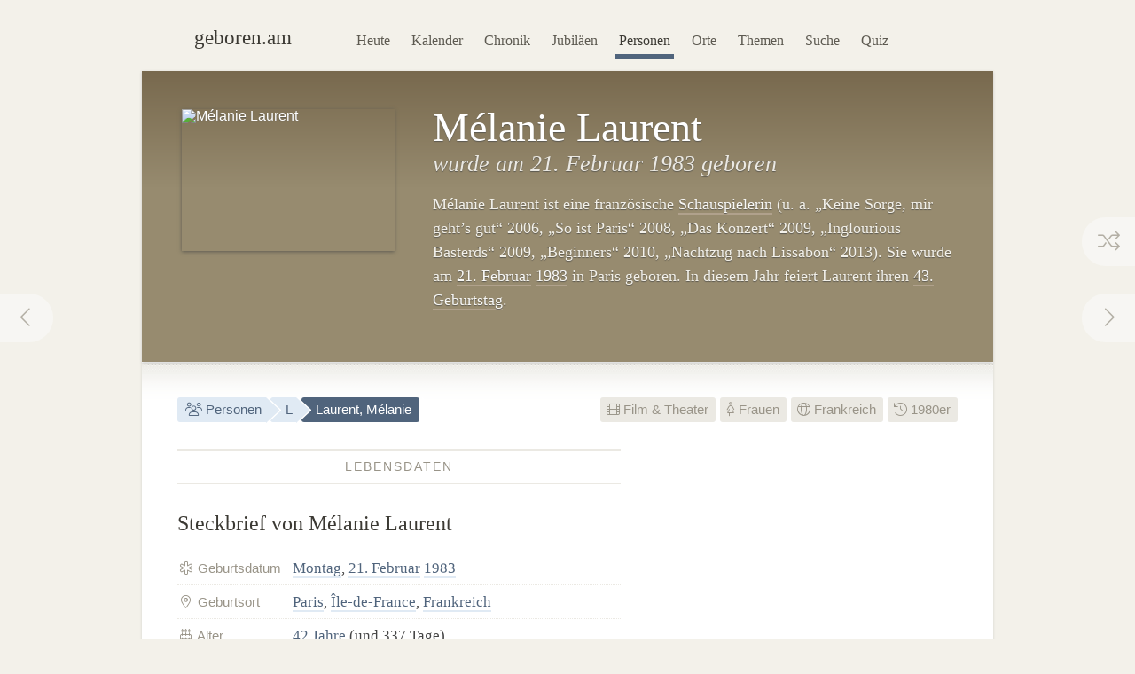

--- FILE ---
content_type: text/html; charset=utf-8
request_url: https://geboren.am/person/melanie-laurent
body_size: 9563
content:
<!DOCTYPE html><html lang="de"><head><meta charset="utf-8"><meta name="language" content="de">  <meta name="viewport" content="width=960"><title>Mélanie Laurent (1983) · geboren.am</title><link rel="dns-prefetch" href="//static.geboren.am"><link rel="preconnect" href="//static.geboren.am" crossorigin><link rel="dns-prefetch" href="//img.geboren.am"><link rel="preconnect" href="//img.geboren.am" crossorigin><link rel="preload" as="style" href="https://static.geboren.am/css/style-web-20240924.min.css"><link rel="preload" as="style" href="https://static.geboren.am/fontawesome/css/all.min.css"><link rel="preload" as="font" href="https://static.geboren.am/fontawesome/webfonts/fa-light-300.woff2" type="font/woff2" crossorigin> <meta name="referrer" content="no-referrer"><meta name="robots" content="index, follow, noarchive"><link rel="canonical" href="https://geboren.am/person/melanie-laurent"><link rel="alternate" media="only screen and (max-width: 640px)" href="https://m.geboren.am/person/melanie-laurent"><meta name="title" content="Mélanie Laurent (1983)"><meta name="description" content="Mélanie Laurent ist eine französische Schauspielerin und wurde 1983 geboren. ✓ Geburtstag, ✓ Biografie und ✓ Steckbrief auf geboren.am."><meta name="author" content="geboren.am"><meta itemprop="name headline" content="Mélanie Laurent (1983)"><meta itemprop="description" content="Mélanie Laurent ist eine französische Schauspielerin und wurde 1983 geboren. ✓ Geburtstag, ✓ Biografie und ✓ Steckbrief auf geboren.am."><meta itemprop="image" content="https://img.geboren.am/collages/persons/melanie-laurent.jpg"><meta property="fb:app_id" content="115442271813431"><meta property="og:site_name" content="geboren.am"><meta property="og:title" content="Mélanie Laurent (1983)"><meta property="og:url" content="https://geboren.am/person/melanie-laurent"><meta property="og:type" content="actor"><meta property="og:image" content="https://img.geboren.am/collages/persons/melanie-laurent.jpg"><meta property="og:description" content="Mélanie Laurent ist eine französische Schauspielerin und wurde 1983 geboren. ✓ Geburtstag, ✓ Biografie und ✓ Steckbrief auf geboren.am."><meta property="twitter:account_id" content="4503599629146709"><meta name="twitter:card" content="summary_large_image"><meta name="twitter:site" content="@geboren_am"><meta name="twitter:title" content="Mélanie Laurent (1983)"><meta name="twitter:description" content="Mélanie Laurent ist eine französische Schauspielerin und wurde 1983 geboren. ✓ Geburtstag, ✓ Biografie und ✓ Steckbrief auf geboren.am."><meta name="twitter:image" content="https://img.geboren.am/collages/persons/melanie-laurent.jpg"><link rel="manifest" href="/manifest.json"><meta name="msapplication-config" content="/browserconfig.xml"><meta name="application-name" content="geboren.am"><meta name="theme-color" content="#2c3e50"><meta name="apple-mobile-web-app-title" content="geboren.am"><meta name="apple-mobile-web-app-capable" content="yes"><meta name="apple-mobile-web-app-status-bar-style" content="black"><meta name="format-detection" content="telephone=no"><link rel="shortcut icon" href="/favicon.ico" type="image/ico"><link rel="icon" type="image/png" sizes="16x16" href="https://img.geboren.am/logo/favicon-16x16.png"><link rel="icon" type="image/png" sizes="32x32" href="https://img.geboren.am/logo/favicon-32x32.png"><link rel="icon" type="image/png" sizes="96x96" href="https://img.geboren.am/logo/favicon-96x96.png"><link rel="icon" type="image/png" sizes="192x192" href="https://img.geboren.am/logo/android-icon-192x192.png"><link rel="apple-touch-icon" sizes="57x57" href="https://img.geboren.am/logo/apple-icon-57x57.png"><link rel="apple-touch-icon" sizes="60x60" href="https://img.geboren.am/logo/apple-icon-60x60.png"><link rel="apple-touch-icon" sizes="72x72" href="https://img.geboren.am/logo/apple-icon-72x72.png"><link rel="apple-touch-icon" sizes="76x76" href="https://img.geboren.am/logo/apple-icon-76x76.png"><link rel="apple-touch-icon" sizes="114x114" href="https://img.geboren.am/logo/apple-icon-114x114.png"><link rel="apple-touch-icon" sizes="120x120" href="https://img.geboren.am/logo/apple-icon-120x120.png"><link rel="apple-touch-icon" sizes="144x144" href="https://img.geboren.am/logo/apple-icon-144x144.png"><link rel="apple-touch-icon" sizes="152x152" href="https://img.geboren.am/logo/apple-icon-152x152.png"><link rel="apple-touch-icon" sizes="180x180" href="https://img.geboren.am/logo/apple-icon-180x180.png"><link rel="stylesheet" href="https://static.geboren.am/css/style-web-20240924.min.css" title="geboren.am" media="all"><link rel="stylesheet" href="https://static.geboren.am/fontawesome/css/all.min.css"><script async src="https://static.geboren.am/js/js-web-20240924.js"></script><script>window.suggestmeyes_loaded = true;</script><script data-ad-client="ca-pub-4317476162656020" async src="https://pagead2.googlesyndication.com/pagead/js/adsbygoogle.js"></script></head><body><div class="god"><div id="area_menu"><div class="boxed"><div id="logo"><a href="https://geboren.am" title="geboren.am"><span class="logo-icon"></span><span class="logo-text">geboren.am</span></a></div><ul id="nav"><li><a data-flow="down" class="bub" href="/heute" title="Das heutige Kalenderblatt: Wer hat heute Geburtstag?">Heute</a></li><li><a data-flow="down" class="bub" href="/kalender" title="Geburtstagskalender: Geburtstage prominenter Menschen">Kalender</a></li><li><a data-flow="down" class="bub" href="/chronik" title="Jahreschronik: Berühmte Personen eines Jahrgangs">Chronik</a></li><li><a data-flow="down" class="bub" href="/jubilaeen" title="Jubiläumsvorschau: Jubiläen bekannter Persönlichkeiten">Jubiläen</a></li><li><a data-flow="down" class="bub selected" href="/namen" title="Personenlexikon A-Z: Berühmte Träger großer Namen">Personen</a></li><li><a data-flow="down" class="bub" href="/orte" title="Geburtsorte: Berühmte Söhne und Töchter ihrer Länder und Städte">Orte</a></li><li><a data-flow="down" class="bub" href="/themen" title="Themenwelten: Das Who's Who einer Branche">Themen</a></li><li><a data-flow="down" class="bub" href="/suche" title="Freitextsuche: Durchsuchen Sie geboren.am">Suche</a></li><li><a data-flow="down" class="bub" href="/quiz" title="Geschichts-Quiz: Wer ist das?">Quiz</a></li></ul></div></div><div class="hcard hreview"><div id="melanie-laurent" itemscope itemtype="https://schema.org/Person"><div id="area_exposed"><div class="boxed"><div class="item po-left left-240"><div class="po-item"><img itemprop="image" class="photo" src="https://img.geboren.am/portrait/melanie-laurent,240,160,0.jpg" alt="Mélanie Laurent" width="240" height="160" /></div><h1 itemprop="name" class="fn">Mélanie Laurent </h1><h2>wurde am 21.&nbsp;Februar 1983 geboren </h2><p class="description">Mélanie Laurent ist eine französische <a href="/themen/film/schauspieler" title="Berühmte Schauspielerinnen wie Mélanie Laurent">Schauspielerin</a> (u.&nbsp;a. „Keine Sorge, mir geht’s gut“ 2006, „So ist Paris“ 2008, „Das Konzert“ 2009, „Inglourious Basterds“ 2009, „Beginners“ 2010, „Nachtzug nach Lissabon“ 2013). Sie wurde am <a title="Geboren am 21.&nbsp;Februar" href="/21-februar">21.&nbsp;Februar</a> <a title="Geboren in 1983" href="/1983">1983</a> in Paris geboren. In diesem Jahr feiert Laurent ihren <a href="/geburtstage/43" title="43. Geburtstag">43. Geburtstag</a>. </p>  <span style="display:none;" itemprop="description">Mélanie Laurent, geboren 1983, ist eine französische Schauspielerin.</span>  <span style="display:none;" itemprop="url">//geboren.am/person/melanie-laurent</span></div></div><a rel="prev" data-flow="right" class="bub pagination-left pagination-back" href="/person/lucien-laurent" title="Lucien Laurent"><i class="fal fa-fw fa-chevron-left"></i></a> <a rel="next" data-flow="left" class="bub pagination-right pagination-forward" href="/person/hugh-laurie" title="Hugh Laurie"><i class="fal fa-fw fa-chevron-right"></i></a> <a data-flow="left" class="bub pagination-right pagination-special" href="/zufall" title="Zufallsfund"><i class="fal fa-fw fa-random"></i></a></div><div id="area_content"><div class="boxed"><ul class="calendar fl-l"><li class="bread"><a class="bub" href="/namen" title="Berühmte Personen A–Z"><i class="fal fa-fw fa-users"></i> Personen</a></li><li class="bread"><a class="bub" href="/namen/l" title="Personen mit L">L</a></li><li class="bread selected"><a class="bub" href="/person/melanie-laurent" title="Steckbrief Mélanie Laurent">Laurent, Mélanie</a></li></ul><ul class="calendar fl-r"><li class="deselected"><a class="bub" href="/themen/film" title="Berühmte Schauspielerinnen &amp; Bühnengrößen"><i class="fal fa-film"></i> Film &amp; Theater</a></li><li class="deselected"><a class="bub" href="/themen/frauen" title="Berühmte und bekannte Frauen"><i class="fal fa-female"></i> Frauen</a></li><li class="deselected"><a class="bub" href="/orte/europa/frankreich" title="Berühmte Franzosen"><i class="fal fa-globe"></i> Frankreich</a></li><li class="deselected"><a class="bub" href="/1980er" title="Personen der 1980er-Jahre"><i class="fal fa-history"></i> 1980er</a></li></ul><div class="clear"></div><div class="cols-2-Abb-A w-500"><h3><span>Lebensdaten</span></h3><h4>Steckbrief von Mélanie Laurent </h4><table class="table-facts"><tr><th><i class="fal fa-fw fa-star-of-life"></i> Geburtsdatum</th><td><a href="/montag" title="Geboren an einem Montag">Montag</a>, <a href="/21-februar" title="21. Februar">21. Februar</a> <a href="/1983" title="Jahr 1983">1983</a></td></tr><tr><th><i class="fal fa-fw fa-map-marker-alt"></i> Geburtsort</th><td><a href="/orte/europa/frankreich/ile-de-france/paris" title="Geburtsstadt Paris">Paris</a>, <a href="/orte/europa/frankreich/ile-de-france" title="Geburtsregion Île-de-France">Île-de-France</a>, <a href="/orte/europa/frankreich" title="Geburtsland Frankreich">Frankreich</a></td></tr><tr><th><i class="fal fa-fw fa-birthday-cake"></i> Alter</th><td><a href="/geburtstage/42" title="42 Jahre">42 Jahre</a> (und 337 Tage)</td></tr><tr><th><i class="fal fa-fw fa-star"></i> Sternzeichen</th><td><a href="/sternzeichen/fische" title="Sternzeichen Fische">Fische</a></td></tr></table><h3><span>Zeitliche Einordnung</span></h3> <h4>Kind der 1980er: Laurent und ihre Zeitgenossen</h4><p>Mélanie Laurent wird gegen Ende des 20. Jahrhunderts geboren. Sie kommt <a href="/1983" title="Das Jahr 1983">1983</a> in der Zeit des Kalten Krieges als Kind der <i>Generation Y</i> zur Welt. Bekannte Zeitgenossen ihrer Altersklasse sind <a href="/person/franck-ribery" title="Infos zu Franck Ribéry">Franck Ribéry</a> (1983) und <a href="/person/helene-fischer" title="Infos zu Helene Fischer">Helene Fischer</a> (1984). Ihre Kindheit und Jugend erlebt Laurent in den 1980er- und 1990er-Jahren. </p><div class="tl-light"></div><ins class="adsbygoogle" style="display:inline-block;width:500px;height:300px" data-ad-client="ca-pub-4317476162656020" data-ad-slot="3689539951"></ins><script>(adsbygoogle = window.adsbygoogle || []).push({});</script><div class="clear tl-ghost"></div><h3><span>Laurent-Trivia</span></h3><h4 class="align-center">Schon gewusst?</h4><p class="align-center">Mélanie Laurent wurde am selben Tag geboren wie <a href="/person/daniel-ek" title="Infos zu Daniel Ek">Daniel&nbsp;Ek</a>.</p><div class="tl-ghost"></div><h3 class="clear"><span>Laurent-<abbr title="Frequently Asked Questions (Häufig gestellte Fragen)">FAQ</abbr></span></h3><h4 class="clear">Fragen und Fakten über&nbsp;Mélanie&nbsp;Laurent</h4><p><strong>In welchem Jahr wurde Mélanie Laurent geboren?</strong> Laurent wurde vor 43 Jahren in den 1980er-Jahren im Jahr 1983 geboren. </p><p><strong>Wie alt ist Mélanie Laurent?</strong> Mélanie Laurent ist 42 Jahre alt und wird in diesem Jahr 43. Sie kam vor genau 15.678 Tagen zur Welt. Bis zu ihrem nächsten Geburtstag sind es noch 28 Tage. </p><p><strong>Wann hat Laurent Geburtstag?</strong> Mélanie Laurent hat im Winter am 21.&nbsp;Februar Geburtstag. Sie wurde an einem Montag geboren. In diesem Jahr fällt ihr Geburtstag auf einen Samstag. </p><p><strong>Welches Sternzeichen hat Laurent?</strong> Mélanie Laurent wurde im westlichen Tierkreiszeichen Fische geboren. Nach dem chinesischen Horoskop kam sie im Jahr des Schweins (Element Wasser) zur Welt. </p><p><strong>Wo wurde Mélanie Laurent geboren?</strong> Laurent wurde in Westeuropa geboren. Sie kam in Paris zur Welt. </p><p><strong>Wie groß ist Laurent? </strong> Mélanie Laurent hat eine Körpergröße von etwa 1,57 Meter. </p><script type="application/ld+json">[{"@context":"http://schema.org","@type":"FAQPage","mainEntity":[{"@type":"Question","name":"In welchem Jahr wurde Mélanie Laurent geboren?","acceptedAnswer":{"@type":"Answer","text":"Laurent wurde vor 43 Jahren in den 1980er-Jahren im Jahr 1983 geboren."}},{"@type":"Question","name":"Wie alt ist Mélanie Laurent?","acceptedAnswer":{"@type":"Answer","text":"Mélanie Laurent ist 42 Jahre alt und wird in diesem Jahr 43. Sie kam vor genau 15.678 Tagen zur Welt. Bis zu ihrem nächsten Geburtstag sind es noch 28 Tage."}},{"@type":"Question","name":"Wann hat Laurent Geburtstag?","acceptedAnswer":{"@type":"Answer","text":"Mélanie Laurent hat im Winter am 21.&nbsp;Februar Geburtstag. Sie wurde an einem Montag geboren. In diesem Jahr fällt ihr Geburtstag auf einen Samstag."}},{"@type":"Question","name":"Welches Sternzeichen hat Laurent?","acceptedAnswer":{"@type":"Answer","text":"Mélanie Laurent wurde im westlichen Tierkreiszeichen Fische geboren. Nach dem chinesischen Horoskop kam sie im Jahr des Schweins (Element Wasser) zur Welt."}},{"@type":"Question","name":"Wo wurde Mélanie Laurent geboren?","acceptedAnswer":{"@type":"Answer","text":"Laurent wurde in Westeuropa geboren. Sie kam in Paris zur Welt."}},{"@type":"Question","name":"Wie groß ist Laurent? ","acceptedAnswer":{"@type":"Answer","text":"Mélanie Laurent hat eine Körpergröße von etwa 1,57 Meter."}}]}]</script></div><div class="cols-2-Abb-bb"><ins class="adsbygoogle"   style="display:inline-block;width:336px;height:280px"   data-ad-client="ca-pub-4317476162656020"   data-ad-slot="9045438755"></ins><script>(adsbygoogle = window.adsbygoogle || []).push({});</script><div class="clear tl-ghost"></div><div class="box-a"><h3 class="clear"><span>Geburtsort</span></h3><h4 class="clear">Paris <small>– Frankreich</small></h4></div><h3 class="clear"><span>Jahrestage</span></h3><h4>Aktuelle Laurent-Jubiläen</h4><p><b style="color:#999488;text-transform:uppercase;font-family:Helvetica,Arial,sans-serif;font-size:0.85em;">43. Geburtstag</b><span style="display:none;">:</span>&nbsp; in diesem Jahr am 21.&nbsp;Februar 2026. <a href="/jubilaeen/2026" title="Jubiläen 2026">Jubiläen in diesem Jahr&nbsp;›</a></p><p><b style="color:#999488;text-transform:uppercase;font-family:Helvetica,Arial,sans-serif;font-size:0.85em;">50. Jubiläum</b><span style="display:none;">:</span>&nbsp; des Geburtstages in sieben Jahren am 21.&nbsp;Februar 2033. <a href="/jubilaeen/2033" title="Jubiläen 2033">Jubiläen&nbsp;im&nbsp;Jahr&nbsp;2033&nbsp;›</a></p><div class="clear tl-ghost"></div><h3 class="clear"><span>Weblinks</span> </h3><h4>Laurent im Web </h4><p>Externe Recherchequellen, um mehr über Mélanie Laurent zu erfahren: </p><ul class="links"><li><a class="external" rel="nofollow" href="https://de.wikipedia.org/wiki/Mélanie_Laurent" title="Externer Link: Informationen zu Mélanie Laurent bei Wikipedia">Wikipedia: Mélanie Laurent in der freien Enzyklopädie</a></li><li><a class="external" rel="nofollow" href="https://www.imdb.com/find?s=nm&amp;q=M%C3%A9lanie+Laurent" title="Externer Link: In der IMDb nach Informationen zu Mélanie Laurent suchen">IMDb.com: Infos, Bilder und Filmographie von Mélanie Laurent</a></li></ul><h3><span>Empfehlen</span> </h3><h4 style="margin-bottom:0.2em;font-size:1.2em;" class="rating">Personen-Ranking: <span class="value">6.8</span><small>/<span class="best">10</span></small> </h4><p class="small">Das Ranking von Mélanie Laurent auf geboren.am wird berechnet aus Faktoren wie Relevanz, Bekanntheit und Popularität. <span style="display:none;" class="reviewer vcard">Bewertung ermittelt von <a class="url fn" href="https://geboren.am">geboren.am</a>, <abbr class="dtreviewed" title="2026">2026</abbr></span></p><ul class="calendar"><li class="tag"><a class="bub sharepopup" style="background-color:#5f7dbd;color:#fff;" title="Steckbrief empfehlen auf Facebook" onclick="ga('send',{'hitType': 'social','socialNetwork': 'Facebook','socialAction': 'Share','socialTarget': 'https://geboren.am/person/melanie-laurent'});" href="https://www.facebook.com/sharer.php?u=https://geboren.am/person/melanie-laurent"><svg xmlns="http://www.w3.org/2000/svg" style="fill:#fff;" width="12" height="12" viewBox="0 0 264 512"><path d="M215.8 85H264V3.6C255.7 2.5 227.1 0 193.8 0 124.3 0 76.7 42.4 76.7 120.3V192H0v91h76.7v229h94V283h73.6l11.7-91h-85.3v-62.7c0-26.3 7.3-44.3 45.1-44.3z"/></svg> Teilen</a></li><li class="tag"><a class="bub sharepopup" style="background-color:#94bfd9;color:#fff;" title="Steckbrief empfehlen auf X" onclick="ga('send', {'hitType': 'social','socialNetwork': 'Twitter','socialAction': 'Send','socialTarget': 'https://geboren.am/person/melanie-laurent'});" href="https://x.com/intent/post?text=M%C3%A9lanie%20Laurent%2C%20franz%C3%B6sische%20Schauspielerin%2C%20auf%20%40geboren_am%3A%20https%3A%2F%2Fgeboren.am%2Fperson%2Fmelanie-laurent&related=geboren_am,gestorben_am"><svg xmlns="http://www.w3.org/2000/svg" style="fill:#fff;" width="12" height="12" viewBox="0 0 512 512"><path d="M459.37 151.716c.325 4.548.325 9.097.325 13.645 0 138.72-105.583 298.558-298.558 298.558-59.452 0-114.68-17.219-161.137-47.106 8.447.974 16.568 1.299 25.34 1.299 49.055 0 94.213-16.568 130.274-44.832-46.132-.975-84.792-31.188-98.112-72.772 6.498.974 12.995 1.624 19.818 1.624 9.421 0 18.843-1.3 27.614-3.573-48.081-9.747-84.143-51.98-84.143-102.985v-1.299c13.969 7.797 30.214 12.67 47.431 13.319-28.264-18.843-46.781-51.005-46.781-87.391 0-19.492 5.197-37.36 14.294-52.954 51.655 63.675 129.3 105.258 216.365 109.807-1.624-7.797-2.599-15.918-2.599-24.04 0-57.828 46.782-104.934 104.934-104.934 30.213 0 57.502 12.67 76.67 33.137 23.715-4.548 46.456-13.32 66.599-25.34-7.798 24.366-24.366 44.833-46.132 57.827 21.117-2.273 41.584-8.122 60.426-16.243-14.292 20.791-32.161 39.308-52.628 54.253z"/></svg> Twittern</a></li></ul></div><div class="tl-ghost clear"></div><h3 class="big"><span>Mehr entdecken</span></h3><h4 class="align-center">Thematisch mit Mélanie Laurent verwandte Persönlichkeiten</h4><div id="car-2" class="touchcarousel">    <ul class="touchcarousel-container"><li class="touchcarousel-item"><a class="item-block" href="/person/eva-green" title="Eva Green, französische Schauspielerin"><img class="lazy" src="https://img.geboren.am/lazyload-180-120.jpg" data-src="https://img.geboren.am/portrait/eva-green,180,120,0.jpg" alt="Eva Green" width="180" height="120" /><span><strong>Eva Green </strong>1980</span></a></li><li class="touchcarousel-item"><a class="item-block" href="/person/marion-cotillard" title="Marion Cotillard, französische Schauspielerin"><img class="lazy" src="https://img.geboren.am/lazyload-180-120.jpg" data-src="https://img.geboren.am/portrait/marion-cotillard,180,120,0.jpg" alt="Marion Cotillard" width="180" height="120" /><span><strong>Marion Cotillard </strong>1975</span></a></li><li class="touchcarousel-item"><a class="item-block" href="/person/sophie-marceau" title="Sophie Marceau, französische Schauspielerin"><img class="lazy" src="https://img.geboren.am/lazyload-180-120.jpg" data-src="https://img.geboren.am/portrait/sophie-marceau,180,120,0.jpg" alt="Sophie Marceau" width="180" height="120" /><span><strong>Sophie Marceau </strong>1966</span></a></li><li class="touchcarousel-item"><a class="item-block" href="/person/isabelle-huppert" title="Isabelle Huppert, französische Schauspielerin"><img class="lazy" src="https://img.geboren.am/lazyload-180-120.jpg" data-src="https://img.geboren.am/portrait/isabelle-huppert,180,120,0.jpg" alt="Isabelle Huppert" width="180" height="120" /><span><strong>Isabelle Huppert </strong>1953</span></a></li><li class="touchcarousel-item"><a class="item-block" href="/person/audrey-tautou" title="Audrey Tautou, französische Schauspielerin"><img class="lazy" src="https://img.geboren.am/lazyload-180-120.jpg" data-src="https://img.geboren.am/portrait/audrey-tautou,180,120,0.jpg" alt="Audrey Tautou" width="180" height="120" /><span><strong>Audrey Tautou </strong>1976</span></a></li><li class="touchcarousel-item"><a class="item-block" href="/person/juliette-binoche" title="Juliette Binoche, französische Schauspielerin"><img class="lazy" src="https://img.geboren.am/lazyload-180-120.jpg" data-src="https://img.geboren.am/portrait/juliette-binoche,180,120,0.jpg" alt="Juliette Binoche" width="180" height="120" /><span><strong>Juliette Binoche </strong>1964</span></a></li><li class="touchcarousel-item"><a class="item-block" href="/person/stephane-audran" title="Stéphane Audran, französische Schauspielerin"><img class="lazy" src="https://img.geboren.am/lazyload-180-120.jpg" data-src="https://img.geboren.am/lazyload-180-120.jpg" alt="Stéphane Audran" width="180" height="120" /><span><strong>Stéphane Audran </strong>1932–2018</span></a></li><li class="touchcarousel-item"><a class="item-block" href="/person/michele-morgan" title="Michèle Morgan, französische Schauspielerin"><img class="lazy" src="https://img.geboren.am/lazyload-180-120.jpg" data-src="https://img.geboren.am/portrait/michele-morgan,180,120,0.jpg" alt="Michèle Morgan" width="180" height="120" /><span><strong>Michèle Morgan </strong>1920–2016</span></a></li><li class="touchcarousel-item"><a class="item-block" href="/person/jeanne-moreau" title="Jeanne Moreau, französische Schauspielerin"><img class="lazy" src="https://img.geboren.am/lazyload-180-120.jpg" data-src="https://img.geboren.am/portrait/jeanne-moreau,180,120,0.jpg" alt="Jeanne Moreau" width="180" height="120" /><span><strong>Jeanne Moreau </strong>1928–2017</span></a></li><li class="touchcarousel-item"><a class="item-block" href="/person/catherine-deneuve" title="Catherine Deneuve, französische Schauspielerin"><img class="lazy" src="https://img.geboren.am/lazyload-180-120.jpg" data-src="https://img.geboren.am/portrait/catherine-deneuve,180,120,0.jpg" alt="Catherine Deneuve" width="180" height="120" /><span><strong>Catherine Deneuve </strong>1943</span></a></li><li class="touchcarousel-item"><a class="item-block" href="/person/anouk-aimee" title="Anouk Aimée, französische Schauspielerin"><img class="lazy" src="https://img.geboren.am/lazyload-180-120.jpg" data-src="https://img.geboren.am/portrait/anouk-aimee,180,120,0.jpg" alt="Anouk Aimée" width="180" height="120" /><span><strong>Anouk Aimée </strong>1932–2024</span></a></li><li class="touchcarousel-item"><a class="item-block" href="/person/emma-watson" title="Emma Watson, britische Schauspielerin"><img class="lazy" src="https://img.geboren.am/lazyload-180-120.jpg" data-src="https://img.geboren.am/portrait/emma-watson,180,120,0.jpg" alt="Emma Watson" width="180" height="120" /><span><strong>Emma Watson </strong>1990</span></a></li><li class="touchcarousel-item"><a class="item-block" href="/person/alain-delon" title="Alain Delon, französischer Schauspieler"><img class="lazy" src="https://img.geboren.am/lazyload-180-120.jpg" data-src="https://img.geboren.am/portrait/alain-delon,180,120,0.jpg" alt="Alain Delon" width="180" height="120" /><span><strong>Alain Delon </strong>1935–2024</span></a></li><li class="touchcarousel-item"><a class="item-block" href="/person/louis-de-funes" title="Louis de Funès, französischer Schauspieler und Komiker"><img class="lazy" src="https://img.geboren.am/lazyload-180-120.jpg" data-src="https://img.geboren.am/portrait/louis-de-funes,180,120,0.jpg" alt="Louis de Funès" width="180" height="120" /><span><strong>Louis de Funès </strong>1914–1983</span></a></li><li class="touchcarousel-item"><a class="item-block" href="/person/jean-paul-belmondo" title="Jean-Paul Belmondo, französischer Schauspieler"><img class="lazy" src="https://img.geboren.am/lazyload-180-120.jpg" data-src="https://img.geboren.am/portrait/jean-paul-belmondo,180,120,0.jpg" alt="Jean-Paul Belmondo" width="180" height="120" /><span><strong>Jean-Paul Belmondo </strong>1933–2021</span></a></li><li class="touchcarousel-item"><a class="item-block" href="/person/emmanuelle-beart" title="Emmanuelle Béart, französische Schauspielerin"><img class="lazy" src="https://img.geboren.am/lazyload-180-120.jpg" data-src="https://img.geboren.am/portrait/emmanuelle-beart,180,120,0.jpg" alt="Emmanuelle Béart" width="180" height="120" /><span><strong>Emmanuelle Béart </strong>1963</span></a></li></ul></div><div class="tl-ghost"></div><div class="cols-3-ABC-A"><div class="box-a" style="min-height:210px;"><h3><span>Geburtstag</span></h3><h4 class="big-xxl align-center"><a class="bub" href="/21-februar" title="Geboren am 21. Februar">21.2.</a></h4><p class="align-center">Der 21.&nbsp;Februar: Wer hat zusammen mit Mélanie Laurent Geburtstag?</p></div></div><div class="cols-3-ABC-B"><div class="box-a" style="min-height:210px;"><h3><span>Geburtsjahr</span></h3><h4 class="big-xxl align-center"><a class="bub" href="/1983" title="Jahr 1983">1983</a></h4><p class="align-center">Berühmte Persönlichkeiten aus dem Jahrgang 1983: Wer wurde im Jahr 1983&nbsp;geboren?</p></div></div><div class="cols-3-ABC-C"><div class="box-a" style="min-height:210px;"><h3><span>Film &amp; Theater</span></h3><h4 class="big-xxl align-center" style="font-size:40px"><a class="bub" href="/themen/film" title="Berühmte Personen aus Film &amp; Theater"><i class="fal fa-film"></i></a></h4><p class="align-center">Weitere berühmte Personen aus Film &amp; Theater: Schauspieler &amp; Filmschaffende.</p></div></div><div class="clear tl-ghost"></div><h3 class="big"><span>Schlagworte zu Laurent</span></h3><ul class="align-center calendar"><li><a class="bub" href="/21-februar-1983" title="Geboren am 21. Februar 1983">21. Februar 1983</a></li><li><a class="bub" href="/februar-1983" title="Geboren im Februar 1983">Februar 1983</a></li><li><a class="bub" href="/1983" title="Geboren im Jahr 1983">Geburtsjahr 1983</a></li><li><a class="bub" href="/20-jahrhundert" title="Geboren im 20. Jahrhundert">20. Jahrhundert</a></li><li><a class="bub" href="/geburtstage/42" title="Berühmte 42-Jährige">42 Jahre</a></li><li><a class="bub" href="/geburtstage/40er" title="Berühmte Personen über 40">40 plus</a></li><li><a class="bub" href="/21-februar" title="Kalenderblatt 21. Februar">Geburtstag 21. Februar</a></li><li><a class="bub" href="/februar" title="Geburtsmonat Februar">Februar</a></li><li><a class="bub" href="/sternzeichen/fische" title="Berühmte Fische">Sternzeichen Fische</a></li><li><a class="bub" href="/montag" title="Geboren an einem Montag">Montag</a></li><li><a class="bub" href="/themen/frauen" title="Berühmte Frauen">Frau</a></li><li><a class="bub" href="/themen/film" title="Berühmte Personen aus Film &amp; Theater">Film &amp; Theater</a></li><li><a class="bub" href="/themen/film/frauen" title="Berühmte Schauspielerinnen">Frau aus Film &amp; Theater</a></li><li><a class="bub" href="/themen/film/schauspieler" title="Berühmte Schauspielerinnen">Schauspielerin</a></li><li><a class="bub" href="/orte/europa/frankreich" title="Geboren in Frankreich">Frankreich</a></li><li><a class="bub" href="/orte/europa/frankreich/ile-de-france" title="Geburtsregion Île-de-France, Frankreich">Île-de-France</a></li><li><a class="bub" href="/orte/europa/frankreich/ile-de-france/paris" title="Geburtsort Paris, Île-de-France, Frankreich">Paris</a></li><li><a class="bub" href="/namen/l" title="Personen, deren Nachname mit L beginnt">Nachname mit L</a></li></ul><div class="clear"></div></div></div></div></div></div><div class="clear" id="area_footer"><div class="god"><div class="boxed"><p class="fl-l"> <i class="fal fa-lg fa-house"></i> <a href="https://geboren.am" title="geboren.am: Wer hat heute Geburtstag"><strong>geboren.am</strong></a> <i class="fal fa-angle-right"></i> <a href="/namen" title="Personen nach Namen A–Z">Personen</a> <i class="fal fa-angle-right"></i> <a href="/namen/l" title="Personen mit L">L</a> <i class="fal fa-angle-right"></i> Mélanie Laurent </p><script type="application/ld+json">[{"@context":"http://schema.org","@type":"BreadcrumbList","itemListElement":[{"@type":"ListItem","item":{"@id":"https://geboren.am","@type":"WebPage","name":"geboren.am"},"position":1},{"@type":"ListItem","item":{"@id":"/namen","@type":"WebPage","name":"Personen"},"position":2},{"@type":"ListItem","item":{"@id":"/namen/l","@type":"WebPage","name":"L"},"position":3},{"@type":"ListItem","item":{"@id":"/person/melanie-laurent","@type":"WebPage","name":"Mélanie Laurent"},"position":4}]}]</script><div class="clear"></div></div><div class="footer-line"></div><div class="boxed"><p class="fl-l"><i class="fal fa-lg fa-calendar-times"></i>&nbsp; <a href="/heute" title="Wer hat heute Geburtstag?">Heute</a>&nbsp;&nbsp; <i class="fal fa-lg fa-trophy"></i>&nbsp; <a href="/top100" title="100 bedeutende Personen der Geschichte">Top 100</a>&nbsp;&nbsp; <i class="fal fa-lg fa-arrow-trend-up"></i>&nbsp; <a href="/trends" title="Akuell angesagte Persönlichkeiten">Trends</a>&nbsp;&nbsp; <i class="fal fa-lg fa-lightbulb"></i>&nbsp; <a href="/quiz" title="Quiz: Wer ist das?">Quiz</a>&nbsp;&nbsp; <i class="fal fa-lg fa-random"></i>&nbsp; <a href="/zufall" title="Zufällige Persönlichkeit entdecken">Auf gut Glück!</a>&nbsp;&nbsp; <i class="fal fa-lg fa-search"></i>&nbsp; <a href="/suche" title="Suche nach berühmten Personen">Suche</a></p><p class="fl-r"><i class="fal fa-lg fa-leaf"></i>&nbsp; <a class="external" href="//gestorben.am" title="Todesfälle auf gestorben.am">Nekrolog</a></p><div class="clear"></div><div class="cols-4-ABCD-A"><p><a href="/kalender" title="Geburtstage berühmter Personen"><b>Geburtstagskalender</b></a> <br/><a href="/januar" title="Geburtstage im Januar">Januar</a>&nbsp;· <a href="/februar" title="Geburtstage im Februar">Februar</a>&nbsp;· <a href="/maerz" title="Geburtstage im März">März</a>&nbsp;· <a href="/april" title="Geburtstage im April">April</a>&nbsp;· <a href="/mai" title="Geburtstage im Mai">Mai</a>&nbsp;· <a href="/juni" title="Geburtstage im Juni">Juni</a>&nbsp;· <a href="/juli" title="Geburtstage im Juli">Juli</a>&nbsp;· <a href="/august" title="Geburtstage im August">August</a>&nbsp;· <a href="/september" title="Geburtstage im September">Sept.</a>&nbsp;· <a href="/oktober" title="Geburtstage im Oktober">Okt.</a>&nbsp;· <a href="/november" title="Geburtstage im November">Nov.</a>&nbsp;· <a href="/dezember" title="Geburtstage im Dezember">Dez.</a> <br/>&nbsp;<br/><a href="/sternzeichen" title="Prominente Personen eines Sternzeichens"><b>Sternzeichen</b></a> <br/><a href="/sternzeichen/wassermann" title="Sternzeichen Wassermann">Wassermann</a>&nbsp;· <a href="/sternzeichen/fische" title="Sternzeichen Fische">Fische</a>&nbsp;· <a href="/sternzeichen/widder" title="Sternzeichen Widder">Widder</a>&nbsp;· <a href="/sternzeichen/stier" title="Sternzeichen Stier">Stier</a>&nbsp;· <a href="/sternzeichen/zwilling" title="Sternzeichen Zwilling">Zwilling</a>&nbsp;· <a href="/sternzeichen/krebs" title="Sternzeichen Krebs">Krebs</a>&nbsp;· <a href="/sternzeichen/loewe" title="Sternzeichen Löwe">Löwe</a>&nbsp;· <a href="/sternzeichen/jungfrau" title="Sternzeichen Jungfrau">Jungfrau</a>&nbsp;· <a href="/sternzeichen/waage" title="Sternzeichen Waage">Waage</a>&nbsp;· <a href="/sternzeichen/skorpion" title="Sternzeichen Skorpion">Skorpion</a>&nbsp;· <a href="/sternzeichen/schuetze" title="Sternzeichen Schütze">Schütze</a>&nbsp;· <a href="/sternzeichen/steinbock" title="Sternzeichen Steinbock">Steinbock</a></p></div><div class="cols-4-ABCD-B"><p><a href="/chronik" title="Bekannter Personen eines Jahrgangs"><b>Jahreschronik</b></a><br/><a href="/1996" title="30. Geburtstag 2026">1996</a>&nbsp;· <a href="/1986" title="40. Geburtstag 2026">1986</a>&nbsp;· <a href="/1976" title="50. Geburtstag 2026">1976</a>&nbsp;· <a href="/1966" title="60. Geburtstag 2026">1966</a>&nbsp;· <a href="/1961" title="65. Geburtstag 2026">1961</a>&nbsp;· <a href="/1956" title="70. Geburtstag 2026">1956</a>&nbsp;· <a href="/1951" title="75. Geburtstag 2026">1951</a>&nbsp;· <a href="/1946" title="80. Geburtstag 2026">1946</a>&nbsp;· <a href="/1936" title="90. Geburtstag 2026">1936</a>&nbsp;· <a href="/1926" title="100. Geburtstag 2026">1926</a>&nbsp;· <a href="/20-jahrhundert" title="20. Jahrhundert (1900–1999)">1900</a>&nbsp;· <a href="/19-jahrhundert" title="19. Jahrhundert (1800–1899)">1800</a>&nbsp;· <a href="/18-jahrhundert" title="18. Jahrhundert (1700–1799)">1700</a>&nbsp;· <a href="/17-jahrhundert" title="17. Jahrhundert (1600–1699)">1600</a><br/>&nbsp;<br/><a href="/jubilaeen" title="Jubiläen bedeutender Personen"><b>Jubiläen</b></a> <br/><a href="/jubilaeen/2026" title="Jubiläen 2026">2026</a>&nbsp;· <a href="/jubilaeen/2027" title="Jubiläen 2027">2027</a>&nbsp;· <a href="/jubilaeen/2028" title="Jubiläen 2028">2028</a>&nbsp;· <a href="/jubilaeen/2029" title="Jubiläen 2029">2029</a><br/>&nbsp;<br/><a href="/geburtstage" title="Berühmte Personen nach Alter"><b>Geburtstage</b></a> <br/><a href="/geburtstage/30" title="30. Geburtstag: 30-jährige Stars">30</a>&nbsp;· <a href="/geburtstage/40" title="40. Geburtstag: 40-jährige Berühmheiten">40</a>&nbsp;· <a href="/geburtstage/50" title="50. Geburtstag: 50-jährige Berühmheiten">50</a>&nbsp;· <a href="/geburtstage/60" title="60. Geburtstag: 60-jährige Personen">60</a>&nbsp;· <a href="/geburtstage/70" title="70. Geburtstag: 70-jährige Persönlichkeiten">70</a>&nbsp;· <a href="/geburtstage/80" title="80. Geburtstag: 80-jährige Persönlichkeiten">80</a></p></div><div class="cols-4-ABCD-C"><p><a href="/namen" title="Bekannte Personen von A bis Z"><b>Personen A–Z</b></a> <br/><a href="/namen/a" title="Personen mit A">A</a>&nbsp;· <a href="/namen/b" title="Personen mit B">B</a>&nbsp;· <a href="/namen/c" title="Personen mit C">C</a>&nbsp;· <a href="/namen/d" title="Personen mit D">D</a>&nbsp;· <a href="/namen/e" title="Personen mit E">E</a>&nbsp;· <a href="/namen/f" title="Personen mit F">F</a>&nbsp;· <a href="/namen/g" title="Personen mit G">G</a>&nbsp;· <a href="/namen/h" title="Personen mit H">H</a>&nbsp;· <a href="/namen/i" title="Personen mit I">I</a>&nbsp;· <a href="/namen/j" title="Personen mit J">J</a>&nbsp;· <a href="/namen/k" title="Personen mit K">K</a>&nbsp;· <a href="/namen/l" title="Personen mit L">L</a>&nbsp;· <a href="/namen/m" title="Personen mit M">M</a>&nbsp;· <a href="/namen/n" title="Personen mit N">N</a>&nbsp;· <a href="/namen/o" title="Personen mit O">O</a>&nbsp;· <a href="/namen/p" title="Personen mit P">P</a>&nbsp;· <a href="/namen/q" title="Personen mit Q">Q</a>&nbsp;· <a href="/namen/r" title="Personen mit R">R</a>&nbsp;· <a href="/namen/s" title="Personen mit S">S</a>&nbsp;· <a href="/namen/t" title="Personen mit T">T</a>&nbsp;· <a href="/namen/u" title="Personen mit U">U</a>&nbsp;· <a href="/namen/v" title="Personen mit V">V</a>&nbsp;· <a href="/namen/w" title="Personen mit W">W</a>&nbsp;· <a href="/namen/x" title="Personen mit X">X</a>&nbsp;· <a href="/namen/y" title="Personen mit Y">Y</a>&nbsp;· <a href="/namen/z" title="Personen mit Z">Z</a> <br/>&nbsp;<br/><a href="/orte" title="Geburtsorte berühmter Persönlichkeiten"><b>Geburtsorte</b></a> <br/><a href="/orte/europa/deutschland" title="Geboren in Deutschland">Deutschland</a>&nbsp;· <a href="/orte/europa/oesterreich" title="Geboren in Österreich">Österreich</a>&nbsp;· <a href="/orte/europa/schweiz" title="Geboren in der Schweiz">Schweiz</a>&nbsp;· <a href="/orte/europa" title="Geboren in Europa">Europa</a>&nbsp;· <a href="/orte/asien" title="Geboren in Asien">Asien</a>&nbsp;· <a href="/orte/nordamerika" title="Geboren in Nordameria">Nordamerika</a>&nbsp;· <a href="/orte/suedamerika" title="Geboren in Südamerika">Südamerika</a>&nbsp;· <a href="/orte/afrika" title="Geboren in Afrika">Afrika</a>&nbsp;· <a href="/orte/ozeanien" title="Geboren in Ozeanien">Ozeanien</a>&nbsp;· <a href="/orte/a-z" title="Geburtsländer von A bis Z">A–Z</a></p></div><div class="cols-4-ABCD-D"><p><a href="/themen" title="Who's Who eines Themengebietes"><b>Themengebiete</b></a> <br/><a href="/themen/politik" title="Berühmte Politiker">Politik</a>&nbsp;· <a href="/themen/sport" title="Berühmte Sportler">Sport</a>&nbsp;· <a href="/themen/film" title="Berühmte Schauspieler und Filmschaffende">Film & Theater</a>&nbsp;· <a href="/themen/medien" title="Berühmte Personen der Medien">Medien & Show</a>&nbsp;· <a href="/themen/musik" title="Berühmte Musiker">Musik</a>&nbsp;· <a href="/themen/kunst" title="Berühmte Künstler">Kunst</a>&nbsp;· <a href="/themen/literatur" title="Berühmte Schriftsteller und Literaten">Literatur</a>&nbsp;· <a href="/themen/geisteswissenschaft" title="Berühmte Geisteswissenschaftler">Geist & Bildung</a>&nbsp;· <a href="/themen/naturwissenschaft" title="Berühmte Wissenschaftler">Natur & Forschung</a>&nbsp;· <a href="/themen/technik" title="Berühmte Personen der Technik">Technik</a>&nbsp;· <a href="/themen/medizin" title="Berühmte Mediziner">Medizin</a>&nbsp;· <a href="/themen/religion" title="Berühmte Personen der Religion">Religion & Glaube</a>&nbsp;· <a href="/themen/wirtschaft" title="Berühmte Personen der Wirtschaft">Wirtschaft</a>&nbsp;· <a href="/themen/alltag" title="Berühmte Personen der Gesellschaft">Leben & Alltag</a>&nbsp;· <a href="/themen/frauen" title="Berühmte Frauen">Frauen</a>&nbsp;· <a href="/nobelpreise" title="Nobelpreisträger">Nobelpreise</a><br/>&nbsp;<br/><i class="fal fa-external-link"></i> <a class="external" href="//twitter.com/geboren_am" title="geboren.am auf X/Twitter">X/Twitter</a>&nbsp;· <i class="fal fa-external-link"></i> <a class="external" href="//www.facebook.com/geboren.am" title="geboren.am auf Facebook">Facebook</a></p></div><div class="clear tl-ghost"></div><p class="align-center"><b>Made with <i class="fal fa-heart" title="Love"></i> in Wiesbaden.</b> <br/><a href="/ueber" title="Infos und Fakten über uns">Über geboren.am</a>&nbsp;· <a href="/datenschutz" title="Datenschutzerklärung">Datenschutz</a>&nbsp;· <a href="/impressum" title="Impressum und Kontakt">Impressum</a> </p><p class="align-center">© 2010–2026 geboren.am. Alle Rechte vorbehalten. Vervielfältigung nur mit schriftlicher Genehmigung. <br/>Alle genannten Produktnamen, Logos und eingetragene Warenzeichen sind Eigentum der jeweiligen Rechteinhaber. </p><p class="clear imgcopyrightnotice">Biografische Informationen zu Mélanie Laurent – Wer ist Mélanie Laurent? Wann wurde Mélanie Laurent geboren?<!--googleoff: index--> <br/>Bildnachweise: Bild &raquo;Anouk Aimée&laquo; [M]: Georges Biard, CC BY-SA 3.0 · Bild &raquo;Emmanuelle Béart&laquo; [M]: Georges Biard, CC BY-SA 3.0 · Bild &raquo;Jean-Paul Belmondo&laquo; [M]: Georges Biard, CC BY-SA 3.0 · Bild &raquo;Juliette Binoche&laquo; [M]: Nicolas Genin, CC BY-SA 2.0 · Bild &raquo;Marion Cotillard&laquo; [M]: Flickr User nicogenin, CC BY-SA 2.0 · Bild &raquo;Alain Delon&laquo; [M]: Georges Biard, CC BY-SA 3.0 · Bild &raquo;Catherine Deneuve&laquo; [M]: Rita Molnár, CC BY-SA 2.5 · Bild &raquo;Louis de Funès&laquo; [M]: Rolf Gebhardt, CC BY-SA 3.0 · Bild &raquo;Eva Green&laquo; [M]: Dan Shao, CC BY-SA 2.0 · Bild &raquo;Isabelle Huppert&laquo; [M]: Nicolas Genin, CC BY-SA 2.0 · Bild &raquo;Mélanie Laurent&laquo; [M]: Avda, via Wikimedia Commons, CC BY-SA 3.0 · Bild &raquo;Sophie Marceau&laquo; [M]: Georges Biard, CC BY-SA 3.0 · Bild &raquo;Jeanne Moreau&laquo; [M]: Georges Biard, CC BY-SA 3.0 · Bild &raquo;Michèle Morgan&laquo; [M]: Georges Biard, CC BY-SA 3.0 · Bild &raquo;Audrey Tautou&laquo; [M]: Georges Biard, CC BY-SA 3.0 · Bild &raquo;Emma Watson&laquo; [M]: David Shankbone, CC BY 3.0 &#8212; Zeichenerklärung: [M] bearbeitet &#8212; Lizenztexte: <a href="//creativecommons.org/licenses/by/3.0/legalcode" class="external">CC BY 3.0</a> · <a href="//creativecommons.org/licenses/by-sa/2.0/legalcode" class="external">CC BY-SA 2.0</a> · <a href="//creativecommons.org/licenses/by-sa/2.5/legalcode" class="external">CC BY-SA 2.5</a> · <a href="//creativecommons.org/licenses/by-sa/3.0/legalcode" class="external">CC BY-SA 3.0</a> — <a href="//geboren.am/impressum#bildnachweis" title="Impressum: Bildrechte">Infos zu Bildmaterial und Lizenzen auf geboren.am&nbsp;›</a> </p><div class="clear"></div><!--googleon: index--></div></div></div></body></html>

--- FILE ---
content_type: text/html; charset=utf-8
request_url: https://www.google.com/recaptcha/api2/aframe
body_size: 268
content:
<!DOCTYPE HTML><html><head><meta http-equiv="content-type" content="text/html; charset=UTF-8"></head><body><script nonce="XlyPL0nV-ZWiIpGMtvx6QQ">/** Anti-fraud and anti-abuse applications only. See google.com/recaptcha */ try{var clients={'sodar':'https://pagead2.googlesyndication.com/pagead/sodar?'};window.addEventListener("message",function(a){try{if(a.source===window.parent){var b=JSON.parse(a.data);var c=clients[b['id']];if(c){var d=document.createElement('img');d.src=c+b['params']+'&rc='+(localStorage.getItem("rc::a")?sessionStorage.getItem("rc::b"):"");window.document.body.appendChild(d);sessionStorage.setItem("rc::e",parseInt(sessionStorage.getItem("rc::e")||0)+1);localStorage.setItem("rc::h",'1769263515364');}}}catch(b){}});window.parent.postMessage("_grecaptcha_ready", "*");}catch(b){}</script></body></html>